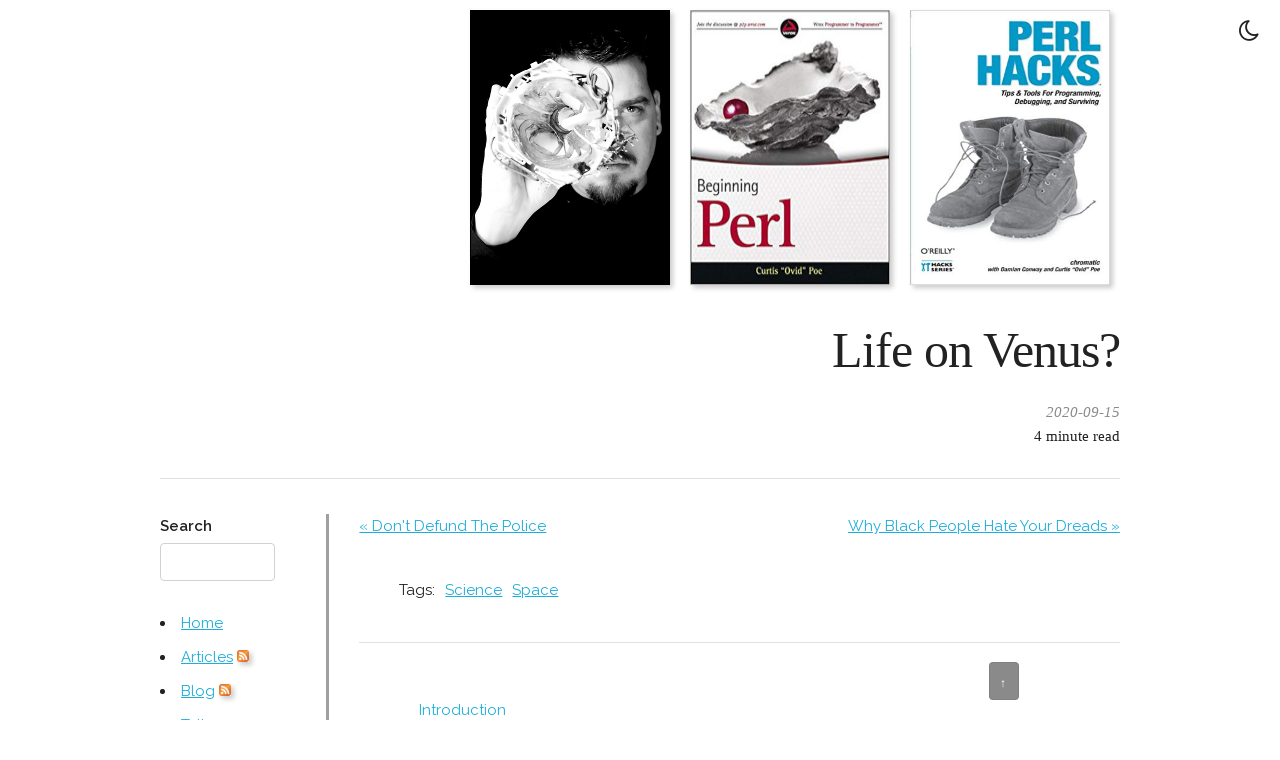

--- FILE ---
content_type: text/html; charset=utf-8
request_url: http://curtispoe.org/blog/life-on-venus.html
body_size: 9218
content:


<!DOCTYPE html>
<html lang="en">
<head>
  <script>
    // Immediate theme application to prevent flash of white
    (function() {
      const theme = localStorage.getItem('theme') || 
        (window.matchMedia('(prefers-color-scheme: dark)').matches ? 'dark' : 'light');
      if (theme === 'dark') {
        document.documentElement.setAttribute('data-theme', 'dark');
      }
    })();
  </script>
  <!-- Google tag (gtag.js) -->
  <script async src="https://www.googletagmanager.com/gtag/js?id=G-BVDP76N9NB"></script>
  <script>
    window.dataLayer = window.dataLayer || [];
    function gtag(){dataLayer.push(arguments);}
    gtag('js', new Date());
  
    gtag('config', 'G-BVDP76N9NB');
  </script>
  
  <!-- Facebook -->

  <meta property="fb:app_id" content="329861788447703">
  
  
  <meta property="og:image" content="https://curtispoe.org/static/images/facebook/venus.jpg">
  <meta property="og:image:type" content="image/jpeg">
  <meta property="og:image:alt" content="The planet Venus">
  
  <meta property="og:type" content="article">
  
  <meta property="og:url" content="https://curtispoe.org/blog/life-on-venus.html">
  
  <meta property="og:title" content="Life on Venus?">
  <meta property="og:description" content="Scientists are excited about the discovery of phosphine on Venus. We don't know of any natural prorcess which could cause this on Venus, but phosphine is regularly produced by life on Earth.">

  <link rel="apple-touch-icon" sizes="180x180" href="/apple-touch-icon.png">
  <link rel="icon" type="image/png" sizes="32x32" href="/favicon-32x32.png">
  <link rel="icon" type="image/png" sizes="16x16" href="/favicon-16x16.png">
  <link rel="manifest" href="/site.webmanifest">
  <link rel="canonical" href="https://curtispoe.org/blog/life-on-venus.html">
  

  <!-- Basic Page Needs -->
  <meta charset="utf-8">
  <title>Life on Venus?</title>
  <meta name="description" content="Life on Venus?">
  <meta name="author" content="Curtis Poe">
  <link rel="alternate" type="application/rss+xml" title="Subscribe to my technical blog" href="https://curtispoe.org/article.rss">
  <link rel="alternate" type="application/rss+xml" title="Subscribe to my personal blog" href="https://curtispoe.org/blog.rss">

  <!-- Mobile Specific Metas -->
  <meta name="viewport" content="width=device-width, initial-scale=1">

  <!-- FONT -->
  <link href="//fonts.googleapis.com/css?family=Raleway:400,300,600" rel="stylesheet" type="text/css">

  <!-- CSS -->
  <link rel="stylesheet" href="/static/css/normalize.css">
  <link rel="stylesheet" href="/static/css/skeleton.css">
  <link rel="stylesheet" href="/static/css/main.css">
  <link rel="stylesheet" href="/static/css/dialog.css">
  <link rel="stylesheet" href="/static/css/image.css">
  <link rel="stylesheet" href="/static/css/collapsible.css">
  <link rel="stylesheet" href="/static/css/dark-mode.css">
  <script src="/static/js/dark-mode.js" defer></script>
    <link rel="stylesheet" type="text/css" href="/static/css/prism.css"/> 
    

  <link rel="stylesheet" href="https://cdnjs.cloudflare.com/ajax/libs/font-awesome/4.7.0/css/font-awesome.min.css">

  
  <!-- Favicon -->
  <link rel="icon" type="image/png" href="images/favicon.png">

</head>
<body>
<button id="theme-toggle" aria-label="Toggle Dark Mode">
    <i class="fa fa-moon-o" aria-hidden="true"></i>
</button>


  <!-- Primary Page Layout -->
  <div class="container">
    <div class="row books">
        <div class="twelve columns header">
            <ul>
              <li><a href="https://www.amazon.com/Perl-Hacks-Programming-Debugging-Surviving/dp/0596526741/" target="_blank"><img src="/static/images/perl-hacks.jpg" alt="The cover of the 'Perl Hacks' book" class="book"></a></li>
              <li><a href="https://www.amazon.com/Beginning-Perl-Curtis-Poe/dp/1118013840/" target="_blank"><img src="/static/images/beginning-perl.jpg" alt="The cover of the 'Beginning Perl' book" class="book"></a></li>
              <li><img class="book" src="/static/images/profile.png" alt="An image of Curtis Poe, holding some electronic equipment in front of his face."></li>
            </ul>
        </div>
    </div>
    <div class="row title blog">
        <!-- Back to top button -->
        <span aria-hidden="true"><a href="#top" class="arrow"><button id="scrollToTopButton">↑</button></a></span>
        <h1><a name="-title-no-title-found-"></a>Life on Venus?</h1>
        <time>2020-09-15</time>
        
        <p><span id="time"></span> minute read</p>
        
        <hr>
        <div class="twelve columns header">
        </div>
    </div>
    <div class="row">
      <div class="two columns">

  <span id="wasm_search"></span>
  <!-- Note the usage of `type=module` here as this is an ES6 module -->
  <script type="module">
    // Use ES module import syntax to import functionality from the module
    // that we have compiled.
    //
    // Note that the `default` import is an initialization function which
    // will "boot" the module and make it ready to use. Currently browsers
    // don't support natively imported WebAssembly as an ES module, but
    // eventually the manual initialization won't be required!
    // import { search, default as init } from './tinysearch_engine.js';
    import { search, default as init } from '/static/js/search/tinysearch_engine.js';
    window.search = search;

    async function run() {
      // First up we need to actually load the wasm file, so we use the
      // default export to inform it where the wasm file is located on the
      // server, and then we wait on the returned promise to wait for the
      // wasm to be loaded.
      //
      // Note that instead of a string here you can also pass in an instance
      // of `WebAssembly.Module` which allows you to compile your own module.
      // Also note that the promise, when resolved, yields the wasm module's
      // exports which is the same as importing the `*_bg` module in other
      // modes
      await init('/static/js/search/tinysearch_engine_bg.wasm');
    }

    run();
  </script>

  <script>
    // And afterwards we can use all the functionality defined in wasm.
    function doSearch() {
      let value = document.getElementById("demo").value;
      console.log(`Search query: ${value}`);

      const results = search(value, 5);

      console.log(`Results: ${results}`);

      let ul = document.getElementById("results");
      ul.innerHTML = "";

      for (i = 0; i < results.length; i++) {
        var li = document.createElement("li");

        let [title, url] = results[i];
        let elemlink = document.createElement('a');
        elemlink.innerHTML = title;
        elemlink.setAttribute('href', url);
        li.appendChild(elemlink);

        ul.appendChild(li);
      }
    }
	// https://stackoverflow.com/questions/47879864/how-can-i-check-if-a-browser-supports-webassembly#:~:text=There%20are%20a%20few%20ways,js).
	const wasm_supported = (() => {
		try {
			if (typeof WebAssembly === "object"
				&& typeof WebAssembly.instantiate === "function") {
				const module = new WebAssembly.Module(Uint8Array.of(0x0, 0x61, 0x73, 0x6d, 0x01, 0x00, 0x00, 0x00));
				if (module instanceof WebAssembly.Module)
					return new WebAssembly.Instance(module) instanceof WebAssembly.Instance;
			}
		} catch (e) {
		}
		return false;
	})();
    if (!wasm_supported) {
      // don't even show them the search box if they don't have web assembly
      // document.getElementById("wasm_search").innerHTML = "Your browser does not support WebAssembly. Please use a modern browser.";
    }
    else {
      document.getElementById("wasm_search").innerHTML = '<div id="search"><strong>Search</strong><input type="text" id="demo" onkeyup="doSearch()"><ul id="results"></ul><div>';
    }
  </script>

<ul>
  <li><a href="/index.html">Home</a></li>
  <li><a href="/articles.html">Articles</a> <a href="/article.rss"><img border="0" alt="Subscribe to Articles by Ovid" src="/static/images/rss.png" width="12" height="12"/></a></li>
  <li><a href="/blog.html">Blog</a> <a href="/blog.rss"><img border="0" alt="Subscribe to Blogs by Ovid" src="/static/images/rss.png" width="12" height="12"/></a></li>
  <li><a href="/videos.html">Talks</a></li>
  <li><a href="/hireme.html">Hire Me</a></li>
  <li><a href="/wildagile.html">WildAgile</a></li>
  <!-- <li><a href="/tau-station.html">Tau Station</a></li> -->
  <li><a href="/starmap.html">Starmap</a></li>
  <li><a href="/escape.html"><strong>Escape!</strong></a></li>
</ul>
<strong>Visit me on ...</strong>
<ul>
  <li><a href="https://www.linkedin.com/in/curtispoe/">LinkedIn</a></li>
  <li><a href="https://github.com/Ovid/">GitHub</a></li>
  <li><a href="https://fosstodon.org/@ovid" rel="me">Mastodon</a></li>
  <li><a href="https://bsky.app/profile/ovid.bsky.social">Bluesky</a></li>
</ul>

      </div>
      <div class="ten columns verticalLine article">

        <div class="prevNext">
        
        <a href="/blog/dont-defund-the-police.html" class="prevPost">&laquo; Don't Defund The Police</a>
        
        <a href="/blog/why-black-people-hate-your-dreads.html" class="nextPost">Why Black People Hate Your Dreads &raquo;</a>
    </div>

    

<ul class="inline" role="navigation" aria-label="Tag list for this blog">
    <li>Tags:</li>

    <li><a href="/tags/science.html">Science</a> </li>

    <li><a href="/tags/space.html">Space</a> </li>

</ul>


        <hr>
    <!-- nada -->



<article id="article">
<p><nav role="navigation" class="table-of-contents">
    <ul>
    <li class="indent-1"><a href="#introduction">Introduction</a></li>
    <li class="indent-1"><a href="#astrobiology">Astrobiology</a></li>
    <li class="indent-1"><a href="#phosphine-on-venus">Phosphine on Venus</a></li>
    <li class="indent-1"><a href="#implications">Implications</a></li>
    </ul>
</nav>
<hr></p>

<h1><a name="introduction"></a>Introduction</h1>

<p>By now, if you’re a science geek like me, you’ve probably heard the news that
<a href="https://www.nature.com/articles/s41550-020-1174-4" target="_blank">Venus shows possible signs of
life</a> <span class="fa fa-external-link fa_custom"></span>. Yes, hellish Venus,
of all places, might harbor life. This is due to the detection of significant
amounts of PH<sub>3</sub> (phosphine) in the atmosphere. While the original
paper downplayed the possibility that possibility that this phosphine was
generated by life, nonetheless, it’s worth understanding the excitement and
what it could mean.</p>

<p><figure class="image">
    <div class="image-container">
        <img src="/static/images/planet-venus.jpg" width="600" alt="The planet Venus.">
    <figcaption>The planet Venus. </figcaption>
    </div>
</figure></p>

<h1><a name="astrobiology"></a>Astrobiology</h1>

<p>For many, Venus doesn’t seem like a likely candidate for life to exist. The
surface temperature is 450&deg; Celsius (842&deg;Fahrenheit—hotter than
Mercury!). The atmospheric pressure at the surface is 90 to 95 times greater
than on Earth. What’s more, on the surface the atmosphere is overwhelmingly
carbon dioxide and nitrogen. But you wouldn’t suffocate. You’d burn and be
crushed to death first.</p>

<p>Despite that, the upper atmosphere of Venus is the most Earthlike in the solar
system, with even <a href="https://sacd.larc.nasa.gov/smab/havoc/" target="_blank">NASA discussing ideas for exploration or
colonization</a> <span class="fa fa-external-link fa_custom"></span>.</p>

<div class="video-responsive">
    <iframe width="560" height="315" src="https://www.youtube.com/embed/0az7DEwG68A" frameborder="0" allow="accelerometer; autoplay; encrypted-media; gyroscope; picture-in-picture" allowfullscreen></iframe>
</div>

<p>So what was so interesting about the recent research paper?</p>

<p>In biology, there’s a subfield called astrobiology. I like to think of
astrobiologists as science fiction writers with advanced degrees in biology.
They consider the possibility of life elsewhere in the universe, what it might
be like, and how we can detect it.  One of the things they frequently discuss
is <a href="https://en.wikipedia.org/wiki/Biosignature" target="_blank">biosignatures</a> <span class="fa fa-external-link fa_custom"></span>. These are
chemical signatures which, if they exist, suggest some form of unusual
chemical process that <em>might</em> indicate life. For example, large amounts of
free O<sub>2</sub> (oxygen) in the atmosphere would be a huge biosignature, as
oxygen reacts with just about everything and is quickly removed from the
atmosphere. While there are physical processes which can cause oxygen to
remain free in the atmosphere, we have so much free oxygen in our atmosphere
because life produces it. The detection of large amounts of it in an alient
atmosphere would certainly be a great indicator that further investigation is
warranted.</p>

<p>Methane is another biosignature gas because its existence is usually
associated with life. <a href="https://www.nasa.gov/feature/jpl/curiosity-detects-unusually-high-methane-levels" target="_blank">We’ve been discovering lots of methane on
Mars</a> <span class="fa fa-external-link fa_custom"></span>
and we don’t know why. Given that <a href="https://phys.org/news/2016-10-year-old-viking-life-mars.html" target="_blank">the 1976 Viking landers possibly
detected metabolism on
Mars</a> <span class="fa fa-external-link fa_custom"></span>, the
strange discovery of methane on Mars merits closer investigation. We don’t
know what’s going on with Mars and life, despite it being very unlikely, could
easily explain what we’re observing.</p>

<p><figure class="image">
    <div class="image-container">
        <img src="/static/images/planet-mars.jpg" width="600" alt="The planet Mars.">
    <figcaption>The planet Mars. </figcaption>
    </div>
</figure></p>

<p>However, it cannot be stressed enough:</p>

<p><strong>If the question is “aliens?”, the answer is almost certainly “no.”</strong></p>

<p>Seriously, stop thinking it’s extraterrestrial life. Every time we’ve gotten
our hopes up, they’ve been dashed. And that’s a good thing: it means science
is working; we’re not searching for fun, we’re searching for truth.</p>

<h1><a name="phosphine-on-venus"></a>Phosphine on Venus</h1>

<p><a href="https://www.nature.com/articles/s41550-020-1174-4" target="_blank">Now, about that paper</a> <span class="fa fa-external-link fa_custom"></span>.</p>

<p>The paper is fairly easy to follow, even if it’s aimed at a technical
audience.</p>

<p>The authors of the paper were aware that <a href="https://news.mit.edu/2019/phosphine-aliens-stink-1218" target="_blank">phosphine is known as a powerful
biosignature</a> <span class="fa fa-external-link fa_custom"></span>. While
phosphine can be produced in energetic reducing atmospheres such as Jupiter
and Saturn (and has been detected there), rocky planets such as Earth and
Venus shouldn’t have significant phosphine in their atmosphere, though Earth
does due to phosphine production by extremophiles. However, we can potentially
detect phosphine on exoplanets, so the researchers decided to use Venus to
create a benchmark for further studies, but they found ”unexpectedly, our
initial observations suggested a detectable amount of Venusian PH3 was
present.”</p>

<p>This was a surprise. So the paper focuses on two areas. First, they considered
all the possible ways that whatever they detected was not phosphine. After
eliminating all sources of confusion they could think of, they concluded that,
yup, it was probably phosphine.</p>

<p>The next part of their paper asks the big question: what could cause this?</p>

<p>They considered many, many different ways in which PH<sub>3</sub> could be
created, but there simply isn’t enough free energy on Venus for that to
happen in any significant quantities. For what little PH<sub>3</sub> could
exist, they considered the lifetime of the molecule and outgassing, again
finding an unsustainable amount of PH<sub>3</sub>. So where does it come
from?</p>

<p>Here’s an important section of their research.</p>

<blockquote>
  <p>Even if confirmed, we emphasize that the detection of PH<sub>3</sub> is not
  robust evidence for life, only for anomalous and unexplained chemistry.
  There are substantial conceptual problems for the idea of life in Venus’s
  clouds—the environment is extremely dehydrating as well as hyperacidic.
  However, we have ruled out many chemical routes to PH<sub>3</sub>, with the
  most likely ones falling short by four to eight orders of magnitude To
  further discriminate between unknown photochemical and/or geological
  processes as the source of Venusian PH<sub>3</sub>, or to determine whether
  there is life in the clouds of Venus, substantial modelling and
  experimentation will be important. Ultimately, a solution could come from
  revisiting Venus for in situ measurements or aerosol return.</p>
</blockquote>

<p>In other words:</p>

<ul>
<li>The PH<sub>3</sub> (phosphine) is not strong evidence of life</li>
<li>There could be previously unknown chemical processes producing it</li>
<li>It would be difficult for life as we know it to survive in Venus’ upper atmosphere</li>
<li>We know of no natural (non-living) processes which can produce this phosphine on Venus</li>
</ul>

<p>There’s actually been plenty of prior discussion about the possibility of life
in Venus’ clouds, with Carl Sagan writing about this in the 1960s. <a href="https://www.liebertpub.com/doi/10.1089/ast.2017.1783" target="_blank">Serious
research articles on the topic appear
regularly</a> <span class="fa fa-external-link fa_custom"></span> and pop-sci
articles love to describe <a href="https://astronomy.com/news/2019/08/mysterious-dark-patches-in-venus-clouds-are-affecting-the-weather-there" target="_blank">scientists pointing out that dark patches in
Venusian clouds could be
micro-organisms</a> <span class="fa fa-external-link fa_custom"></span>.</p>

<h1><a name="implications"></a>Implications</h1>

<p>While it’s very unlikely, what does it mean if life is found on Venus? That
would depend on its origin. If we found that Venusian life had the same DNA or
RNA as Earth life, that would strongly suggest a common origin. The
<a href="https://en.wikipedia.org/wiki/Panspermia" target="_blank">panspermia</a> <span class="fa fa-external-link fa_custom"></span> hypothesis, long
laughed at in science, is looking more and more credible all the time,
particularly since we find Martian meteorites on Earth. Wouldn’t it be
fascinating if life originated on Mars and made its way to both Earth and
Venus?</p>

<p>While I love that thought, there’s the more exciting possibility that
potential Venusian life shares little, if any, biological similarity to Earth
life. If so, that would suggest a separate origin. The implications of that
would be staggering.</p>

<p>Currently, we only know of one place in the entire universe where life was
created: Earth. If we had two independent creation events in the same solar
sytem, this would imply that it’s common enough that the universe should be
<em>teeming</em> with life. Absolutely teeming. As our technology improves, it would
be easier to detect those biosignatures on the thousands of alien planets
we’ve discovered. It would be amazing.</p>

<p><figure class="image">
    <div class="image-container">
        <img src="/static/images/pioneer-plaque.png" width="600" alt="The Pioneer Plaque">
    <figcaption>The Pioneer Plaque <a href="https://en.wikipedia.org/wiki/Pioneer_plaque" target="_blank">Source</a> <span class="fa fa-external-link fa_custom"></span></figcaption>
    </div>
</figure></p>

<p>As for intelligent life elsewhere, that’s a different story, but if the
universe is teeming with life, that tremendously raises the chance for
intelligent life elsewhere.</p>

<p>I can imagine few scientifics endeavors more important than sending new
missions to Venus and Mars to investigate one of the most fundamental
questions humanity faces: are we alone?</p>

<p><strong>Update</strong>: new research indicates that the alleged phosphine detected in
Venus’s atmospher is probably sulfur
dioxide. <a href="https://arxiv.org/abs/2101.09837" target="_blank">Here’s the paper</a> <span class="fa fa-external-link fa_custom"></span> and <a href="https://www.washington.edu/news/2021/01/27/phosphine-venus-so2/" target="_blank">here’s a
news article about
it</a> <span class="fa fa-external-link fa_custom"></span>.</p>

</article>



          <p><strong>Please leave a comment below!</strong></p>



<script type="text/javascript">
    // estimated reading time
    // via https://dev.to/michaelburrows/calculate-the-estimated-reading-time-of-an-article-using-javascript-2k9l

    function readingTime() {
        const text  = document.getElementById("article").innerText;

        // The average eighth grader in the US reads about 250 words a minute, but your average
        // university student reads at almost twice that speed. However, my technical articles
        // are more in-depth and can take some time to think about, so be fair to the reader
        // and assume they'll take a bit longer for that.
        const wpm   = "blog" === "articles" ? 250 : 350;
        const words = text.trim().split(/\s+/).length;
        const time  = Math.ceil(words / wpm);
        document.getElementById("time").innerText = time;
    }
    readingTime();
</script>

<!-- map images pop up when you click them -->
<div id="overlay" class="overlay">
    <img id="overlayImage" src="" alt="Full-size image">
</div>
<script>
    function showOverlay(img) {
        const overlay = document.getElementById('overlay');
        const overlayImage = document.getElementById('overlayImage');
        overlayImage.src = img.src;
        overlayImage.alt = img.alt;
        overlay.style.display = 'block';
    }

    function hideOverlay() {
        const overlay = document.getElementById('overlay');
        overlay.style.display = 'none';
    }

    document.addEventListener('DOMContentLoaded', function() {
        const images = document.querySelectorAll('.image-container img');
        images.forEach(img => {
            img.addEventListener('click', function() {
                showOverlay(this);
            });
        });

        const overlay = document.getElementById('overlay');
        overlay.addEventListener('click', hideOverlay);
    });
</script>

<hr>
    <div class="prevNext">
        
        <a href="/blog/dont-defund-the-police.html" class="prevPost">&laquo; Don't Defund The Police</a>
        
        <a href="/blog/why-black-people-hate-your-dreads.html" class="nextPost">Why Black People Hate Your Dreads &raquo;</a>
    </div>

<hr>

          <p>If you'd like top-notch consulting or training, <a
          href="mailto:curtis.poe@gmail.com">email me</a> and let's discuss
          how I can help you. Read my <a href="/hireme.html">hire me</a> page
          to learn more about my background.</p>
        </div>
    </div>
    <div class="row">
      <div class="twelve columns">

<strong>Tags</strong>
<ul class="cloud tags-scrollable" role="navigation" aria-label="Tag cloud for Ovid's site">

    <li><a href="/tags/programming.html" data-weight="9">Software</a></li>

    <li><a href="/tags/business.html" data-weight="7">Business</a></li>

    <li><a href="/tags/ai.html" data-weight="5">AI</a></li>

    <li><a href="/tags/oop.html" data-weight="5">OOP</a></li>

    <li><a href="/tags/perl.html" data-weight="5">Perl</a></li>

    <li><a href="/tags/corinna.html" data-weight="4">Corinna</a></li>

    <li><a href="/tags/writing.html" data-weight="4">Writing</a></li>

    <li><a href="/tags/personal.html" data-weight="3">Personal</a></li>

    <li><a href="/tags/politics.html" data-weight="3">Politics</a></li>

    <li><a href="/tags/space.html" data-weight="3">Space</a></li>

    <li><a href="/tags/databases.html" data-weight="2">Databases</a></li>

    <li><a href="/tags/family.html" data-weight="2">Family</a></li>

    <li><a href="/tags/math.html" data-weight="2">Math</a></li>

    <li><a href="/tags/science.html" data-weight="2">Science</a></li>

    <li><a href="/tags/expat.html" data-weight="1">Moving Abroad</a></li>

</ul>

      </div>
    </div>
    <div class="row">
      <div class="twelve columns">
        <hr>
        <p>Copyright &copy; 2018-2025 by Curtis “Ovid” Poe.</p>
      </div>
    </div>
    <div id="disqus_thread"></div>
    <div class="row">
      <div class="twelve columns">
      
        <script>
        var disqus_config = function () {
            this.page.url        = "https://curtispoe.org/blog/life-on-venus.html";
            this.page.identifier = "blog/life-on-venus";
            this.page.title      = "Life on Venus?";
        };
        (function() { // DON'T EDIT BELOW THIS LINE
        var d = document, s = d.createElement('script');
        s.src = 'https://https-ovid-github-io.disqus.com/embed.js';
        s.setAttribute('data-timestamp', +new Date());
        (d.head || d.body).appendChild(s);
        })();
        </script>
        <noscript>Please enable JavaScript to view the <a href="https://disqus.com/?ref_noscript">comments powered by Disqus.</a></noscript>
      
        </div>
    </div>
    </div>
    
    <script src="/static/js/prism.js"></script>
    
    <script src="/static/js/collapsible.js"></script>
	
</body>
</html>




--- FILE ---
content_type: text/css; charset=utf-8
request_url: http://curtispoe.org/static/css/main.css
body_size: 2692
content:
.new {
    color: red;
    font-weight: bold;
}


div.title {
    text-align: right;
}

div.title h1 {
    border-bottom: hidden;
}

h1 {
    border-bottom: 1px solid #A0A0A0;
}

div.verticalLine {
    border-left:   solid #A0A0A0;
    padding-left:  3rem;
}

img {
    max-width: 100%;
    height: auto;
    opacity: 1;
    margin-right: 25;
    -webkit-box-shadow: 3px 3px 5px 0px #ccc;  /* Safari 3-4, iOS 4.0.2 - 4.2, Android 2.3+ */
    -moz-box-shadow:    3px 3px 5px 0px #ccc;  /* Firefox 3.5 - 3.6 */
    box-shadow:         3px 3px 5px 0px #ccc;  /* Opera 10.5, IE 9, Firefox 4+, Chrome 6+, iOS 5 */
}

img.alignCenter {
    display:      block;
    margin-left:  auto;
    margin-right: auto;
}

img.topRight {
    position: absolute;
    top:      0px;
    right:    0px;
}

/* hide top book images on mobile */
@media (max-width:629px) {
  div.books {
    display: none;
  }
}

img.book {
  width: 200px;
  height: 275px;
}

img.scaled {
    width: 100%;
}

#article p {
   text-indent: 1.2em;
   margin-bottom: 0.5em;
}

#article p:not(ol + p, ul + p) {
  margin-top: 1em;
}

#article ol, #article ul {
   padding-left: 20px;
   margin-top: 0.1em;
   margin-bottom: 0.5em;
}

#article ol, #article ul {
  padding-left: 20px;
  margin-top: 0.2em;
  margin-bottom: 0.5em;
}

#article ol li, #article ul li {
  margin: 0;
  padding: 2px;
  list-style-position: inside;
}

.header ul li {
    margin:5px;
    padding:5px;
    width: 200px;
    height:300px;
    float: right; 
    list-style:none;
}

dl {
    border: 1px dotted #ccc;
    padding: 0.5em;
}
dl:after {
  content: "";
  display: table;
  clear:   both;
}

dt::after {
    content: ":";
}
dt {
    float: left;
    width: 25%;
    text-align: right;
    padding: .15em;
    clear: left;
    font-weight: bold;
}
dd {
    float: left;
    width: 65%;
    padding: .25em 0;
}

div.footnotes {
    font-size: 12px;
    font-style: italic; 
}

/* Start quote style */
blockquote {
    font-style: italic; 
    margin-top: 10px;
    margin-bottom: 15px;
    margin-left: 20px;
    margin-right: 20px;
    padding-left: 15px;
    padding-right: 15px;
    padding-bottom 15px;
    padding-top 15px;
    -webkit-box-shadow: 3px 3px 5px 0px #ccc;  /* Safari 3-4, iOS 4.0.2 - 4.2, Android 2.3+ */
    -moz-box-shadow:    3px 3px 5px 0px #ccc;  /* Firefox 3.5 - 3.6 */
    box-shadow:         3px 3px 5px 0px #ccc;  /* Opera 10.5, IE 9, Firefox 4+, Chrome 6+, iOS 5 */
} 

blockquote div.attribution {
    text-align: right;
    font-weight: bold;
    font-style: italic; 
    margin-top: 10px;
    margin-bottom: 15px;
    margin-left: 20px;
    margin-right: 20px;
    padding-left: 15px;
}

/* End quote style */

figcaption {
    text-align: center;
    font-style: italic; 
}

div.footnotes p {
    margin: 5px;
}

figure.captioned {
    float: right;
    width: 30%;
    text-align: center;
    font-style: italic;
    font-size: smaller;
    text-indent: 0;
    margin: 0.5em;
    padding: 0.5em;
}

figure.captioned-left {
    float: left;
    width: 30%;
    text-align: center;
    font-style: italic;
    font-size: smaller;
    text-indent: 0;
    margin: 0.5em;
    padding: 0.5em;
}

pre.poem {
  font-family: 'Raleway', sans-serif;
  font-weight: 400;
  font-style: italic;
}

/* Start TOC style */

.table-of-contents {
    padding: 1em 2em;
    margin: 0 0 0.5em 0.5em;
}
.table-of-contents ul {
    padding: 0;
}
.table-of-contents li {
    margin: 0 0 0.25em 0;
    list-style: none
}
.table-of-contents a {
    text-decoration: none;
}
.table-of-contents a:hover,
.table-of-contents a:active {
    text-decoration: none;
}

/* Keep the icon somewhat darker to improve contrast */
.fa_custom {
    text-indent: 0; /* The article.p text indent must be removed */
    color: #8a8a8a;
    font-size: 12px;
    margin-left: 1px; /* Adjust this value to control spacing */
    vertical-align: middle; /* Align the icon with the text */
}

/* indentation to {{TOC}} */
.indent-1 { text-indent: 0%; }
.indent-2 { text-indent: 4%; }
.indent-3 { text-indent: 8%; }
.indent-4 { text-indent: 12%; }
.indent-5 { text-indent: 16%; }
.indent-6 { text-indent: 20%; }

/* End TOC style */

/* Start pagination style */

.pagination {
    display:       inline-block;
    border:        thin silver solid;
    border-radius: 5px;
    padding:       2px 2px;
}

.pagination a {
    color:           black;
    float:           left;
    padding:         8px 16px;
    text-decoration: none;
}

.pagination a.active {
    background-color: silver;
    color:            white;
    border-radius:    5px;
}

.pagination .inactive {
    color:           black;
    float:           left;
    padding:         8px 16px;
    text-decoration: none;
    color:           silver;
}

.pagination a:hover:not(.active) {
    background-color: #444;
    border-radius:    5px;
}

.scrolled {
  overflow-x: auto;
  white-space: pre;
  word-wrap: normal;
  max-width: 100%;
  padding: 1rem;
  margin: 1rem 0;
}

/* Ensure code blocks don't overflow their containers */
pre.scrolled code {
  display: block;
}

/* Styles for our "scroll to top" button */

#scrollToTopButton {
  position: fixed;
  bottom: 10px;
  float: right;
  right: 18.5%;
  left: 77.25%;
  max-width: 30px;
  width: 100%;
  font-size: 12px;
  border-color: rgba(85, 85, 85, 0.2);
  background-color: #8a8a8a;
  padding: .5px;
  border-radius: 4px;
    color: white;
}

/*On Hover Color Change*/
#scrollToTopButton:hover {
  background-color: #444;
}

a {
    color: #067a9e;
}

a.arrow {
   text-decoration: none;
}

time {
  color: #8a8a8a;
  font-style: italic;
}

.video-responsive{
    overflow:hidden;
    padding-bottom:56.25%;
    position:relative;
    height:0;
}
.video-responsive iframe{
    left:0;
    top:0;
    height:100%;
    width:100%;
    position:absolute;
}

/* prev/next buttons */

div.prevNext {
    align-items: center;
    display: flex;
    justify-content: space-between;
}


/* padding below youtube videos */
.video-responsive {
    margin-bottom: 20px;
}

ul {
  list-style: disc inside
}

/* https://css-tricks.com/almanac/properties/b/box-shadow/ */
.shadow {
  -webkit-box-shadow: 3px 3px 5px 1px #ccc;  /* Safari 3-4, iOS 4.0.2 - 4.2, Android 2.3+ */
  -moz-box-shadow:    3px 3px 5px 1px #ccc;  /* Firefox 3.5 - 3.6 */
  box-shadow:         3px 3px 5px 1px #ccc;  /* Opera 10.5, IE 9, Firefox 4+, Chrome 6+, iOS 5 */
  margin-bottom:  20px; 
}

/*
 * https://dev.to/alvaromontoro/create-a-tag-cloud-with-html-and-css-1e90
 */
ul.cloud {
  list-style: none;
  padding-left: 0;
  display: flex;
  flex-wrap: wrap;
  align-items: center;
  justify-content: center;
  line-height: 2.5rem;
}

ul.cloud a[data-weight="1"] { --size: 1; }
ul.cloud a[data-weight="2"] { --size: 2; }
ul.cloud a[data-weight="3"] { --size: 3; }
ul.cloud a[data-weight="4"] { --size: 4; }
ul.cloud a[data-weight="5"] { --size: 5; }
ul.cloud a[data-weight="6"] { --size: 6; }
ul.cloud a[data-weight="7"] { --size: 7; }
ul.cloud a[data-weight="8"] { --size: 8; }
ul.cloud a[data-weight="9"] { --size: 9; }
ul.cloud li:nth-child(2n+1) a { --color: #181; }
ul.cloud li:nth-child(3n+1) a { --color: #33a; }

ul.cloud a {
  --size: 4;
  font-size: calc(var(--size) * 0.25rem + 0.5rem);
  color: var(--color);
  display: block;
  padding: 0.125rem 0.25rem;
  text-decoration: none;
  position: relative;
}

ul.inline {
  list-style-type: none;
  margin: 30px;
  display: flex;
  flex-direction: row;
  padding: 5px; /* this */
}

ul.inline > li {
  text-align: center;
  margin: 5px;  /* and that, will result in a 10px gap */
}

/* for mobile */
@media (max-width: 750px) {
  .three.columns,
  .two.columns {
    width: 100%;
    margin-left: 0;
  }
  
  .nine.columns,
  .ten.columns {
    width: 100%;
    margin-left: 0;
  }
  
  .verticalLine {
    border-left: none;
    padding-left: 0;
  }
}

/* More fixes from Claude */
/* Left column base styling */
.three.columns {
  position: relative;  /* Changed from sticky to maintain original behavior */
  overflow-x: hidden;
}

/* Search box containment */
#search {
  width: 100%;
  margin-bottom: 1.5rem;
}

#search input {
  width: 90%;  /* Slightly less than 100% to prevent overlap */
  box-sizing: border-box;
  margin: 0.5rem 0;
}

/* Navigation links */
.three.columns ul {
  margin-bottom: 1rem;
  padding-left: 0;
}

.three.columns li {
  list-style: none;
  margin-bottom: 0.5rem;
  line-height: 1.4;
  white-space: normal;  /* Allows proper wrapping */
}

/* Tag cloud refinements - maintaining your existing weight-based styling */
ul.cloud {
  padding: 0;
  margin: 0.5rem 0;
}

ul.cloud li {
  display: inline-block;
  margin-right: 0.5rem;
  margin-bottom: 0.5rem;
  line-height: 1.2;
}

ul.cloud li a {
  white-space: nowrap;  /* Keeps tags on one line */
  display: inline-block;
  padding: 0.1rem 0.3rem;
}

/* Maintain vertical line separation */
.verticalLine {
  border-left: 1px solid #E1E1E1;
  padding-left: 1.5rem;
}

@media (max-width: 750px) {
  .verticalLine {
    border-left: none;
    padding-left: 0;
  }
  
  .three.columns,
  .nine.columns {
    width: 100%;
    margin-left: 0;
  }
}


--- FILE ---
content_type: text/css; charset=utf-8
request_url: http://curtispoe.org/static/css/dialog.css
body_size: 465
content:
/* https://github.com/ireade/accessible-modal-dialog */

.dialog-overlay {
    z-index: 2;
    position: fixed;
    top: 0;
    left: 0;
    width: 100%;
    height: 100%;
    background-color: rgba(0,0,0,0.7);
}

.dialog {
    z-index: 3;
    background-color: var(--bg-color);
    color: var(--text-color);
    padding: 20px;
    text-align: left;
    width: 90%;
    max-width: 400px;
    position: fixed;
    top: 50%;
    left: 50%;
    transform: translate(-50%,-50%);
}

.dialog-overlay[aria-hidden="true"],
.dialog[aria-hidden="true"] {
    display: none;
}

.dialog-overlay:not([aria-hidden="true"]),
.dialog:not([aria-hidden="true"]) {
    display: block;
}

.sr-only {
    opacity: 0;
    position: absolute;
    clip: rect(1px 1px 1px 1px);
    clip: rect(1px, 1px, 1px, 1px);
}

/* Hide JS-only elements when JavaScript is disabled (Feature 002) */
/* When JS is enabled, this will be overridden by a <style> tag in the footer */
.js-only {
    display: none;
}


--- FILE ---
content_type: text/css; charset=utf-8
request_url: http://curtispoe.org/static/css/image.css
body_size: 264
content:
.image-container {
    position: relative;
    display: inline-block;
    margin: 10px;
}
.image-container img {
    cursor: pointer;
    height: auto;
}
.overlay {
    display: none;
    position: fixed;
    top: 0;
    left: 0;
    width: 100%;
    height: 100%;
    background-color: rgba(0, 0, 0, 0.7);
    z-index: 1000;
    cursor: pointer;
}
.overlay img {
    position: absolute;
    top: 50%;
    left: 50%;
    transform: translate(-50%, -50%);
    max-width: 90%;
    max-height: 90%;
}


--- FILE ---
content_type: text/css; charset=utf-8
request_url: http://curtispoe.org/static/css/collapsible.css
body_size: 1855
content:
/**
 * Collapsible Sections CSS
 * 
 * Purpose: Styling for collapsible sections in articles
 * 
 * Structure:
 * - .collapsible-section: Container for entire collapsible component
 * - .collapsible-trigger: Clickable header (short description)
 * - .collapsible-icon: Font Awesome chevron icon
 * - .collapsible-short: Short description text
 * - .collapsible-content: Expandable content area (hidden by default)
 * - .expanded: Class added when section is expanded
 * 
 * Accessibility:
 * - WCAG 2.1 Level AA contrast requirements
 * - Keyboard focus indicators
 */

/* ========================================
   Base Section Container Styles
   ======================================== */

.collapsible-section {
    width: 100%;                    /* Full width of content area */
    margin: 1.5em 0;                /* Vertical spacing */
    border: 1px solid #ddd;         /* Subtle border */
    border-radius: 4px;             /* Rounded corners */
    background: #fff;               /* White background */
    overflow: hidden;               /* Contain floats */
}

/* ========================================
   Trigger (Clickable Header) Styles
   ======================================== */

.collapsible-trigger {
    display: flex;                  /* Icon + text layout */
    align-items: center;            /* Vertical centering */
    padding: 0.5em;                 /* Clickable area */
    cursor: pointer;                /* Indicates interactivity */
    background: #f9f9f9;            /* Subtle background */
    border-radius: 4px 4px 0 0;     /* Rounded top corners */
    transition: background-color 0.2s ease; /* Smooth hover */
    user-select: none;              /* Prevent text selection on clicks */
}

/* ========================================
   Icon Styles
   ======================================== */

.collapsible-icon {
    margin-right: 0.75em;           /* Space between icon and text */
    color: #666;                    /* Subtle color */
    font-size: 1em;                 /* Match text size */
    transition: transform 0.2s ease; /* Smooth icon change */
}

/* Icon rotation when expanded */
.collapsible-trigger[aria-expanded="true"] .collapsible-icon {
    transform: rotate(90deg);       /* Rotate chevron right → down */
}

/* ========================================
   Short Description Text Styles
   ======================================== */

.collapsible-short {
    flex: 1;                        /* Take remaining space */
    font-weight: 500;               /* Slightly bold */
    color: #333;                    /* Readable contrast */
}

/* ========================================
   Content Area Styles
   ======================================== */

.collapsible-content {
    padding: 0 0.5em 0.5em 0.5em;   /* Match trigger padding */
    display: block;                 /* VISIBLE by default (no-JS fallback) */
    border-top: 1px solid #e0e0e0;  /* Separator from trigger */
    margin-left: 2em;               /* Indentation for no-JS users */
    border-left: 3px solid #ccc;    /* Visual indicator for no-JS */
}

/* When JavaScript is enabled, hide content by default */
.js-enabled .collapsible-content {
    display: none;                  /* HIDDEN when JS available */
    margin-left: 0;                 /* Remove indentation */
    border-left: none;              /* Remove visual indicator */
}

/* ========================================
   Expanded State
   ======================================== */

.js-enabled .collapsible-content.expanded {
    display: block;                 /* VISIBLE when JS adds class */
}

/* ========================================
   Hover and Focus States (Accessibility)
   ======================================== */

.collapsible-trigger:hover {
    background: #f0f0f0;            /* Hover feedback */
}

.collapsible-trigger:focus {
    outline: 2px solid #0066cc;     /* Keyboard focus indicator */
    outline-offset: 2px;            /* Space around outline */
    background: #f0f0f0;            /* Match hover state */
}

/* Modern focus-visible support (progressive enhancement) */
.collapsible-trigger:focus:not(:focus-visible) {
    outline: none;                  /* Hide for mouse users */
}

.collapsible-trigger:focus-visible {
    outline: 2px solid #0066cc;     /* Show for keyboard users */
}

/* ========================================
   NoScript/Progressive Enhancement Note
   ======================================== */

/* No-JS users see content expanded and indented by default
 * JavaScript adds 'js-enabled' class to hide content initially
 * See .collapsible-content styles above for implementation */

/* ========================================
   Responsive Design
   ======================================== */

@media (max-width: 550px) {
    .collapsible-trigger {
        padding: 0.4em;             /* Reduce padding on small screens */
    }
    
    .collapsible-content {
        padding: 0 0.4em 0.4em 0.4em; /* Match trigger */
        margin-left: 1em;           /* Less indentation on mobile (no-JS) */
    }
    
    .js-enabled .collapsible-content {
        margin-left: 0;             /* Remove indentation when JS enabled */
    }
    
    .collapsible-icon {
        margin-right: 0.5em;        /* Tighter spacing */
    }
}

/* ========================================
   Accessibility: High Contrast Mode
   ======================================== */

@media (prefers-contrast: high) {
    .collapsible-trigger {
        border: 2px solid currentColor; /* Stronger borders */
    }
    
    .collapsible-trigger:focus {
        outline: 3px solid currentColor; /* Thicker outline */
    }
}

/* ========================================
   Accessibility: Reduced Motion
   ======================================== */

@media (prefers-reduced-motion: reduce) {
    .collapsible-trigger,
    .collapsible-icon {
        transition: none;            /* Disable transitions */
    }
}

/* ========================================
   Print Styles
   ======================================== */

@media print {
    .collapsible-section {
        border: none;                /* Remove borders for print */
    }
    
    .collapsible-content {
        display: block !important;   /* Always show content when printing */
    }
    
    .collapsible-trigger {
        cursor: default;             /* No hover on print */
        background: transparent;     /* Remove background */
    }
    
    .collapsible-icon {
        display: none;               /* Hide interactive icon */
    }
}


--- FILE ---
content_type: text/css; charset=utf-8
request_url: http://curtispoe.org/static/css/dark-mode.css
body_size: 855
content:
:root {
    --bg-color: #fff;
    --text-color: #222;
    --link-color: #1EAEDB;
    --link-hover-color: #0FA0CE;
    --border-color: #A0A0A0;
    --code-bg: #f4f4f4;
    --quote-bg: #F0F0F0;
    --button-color: #555;
    --button-border: #bbb;
    --shadow-color: #ccc;
}

[data-theme="dark"] {
    --bg-color: #121212;
    --text-color: #e0e0e0;
    --link-color: #4db6ac;
    --link-hover-color: #80cbc4;
    --border-color: #444;
    --code-bg: #1e1e1e;
    --quote-bg: #1e1e1e;
    --button-color: #e0e0e0;
    --button-border: #444;
    --shadow-color: #000;
}

body {
    background-color: var(--bg-color);
    color: var(--text-color);
    transition: background-color 0.3s, color 0.3s;
}

a {
    color: var(--link-color);
}
a:hover {
    color: var(--link-hover-color);
}

h1, h2, h3, h4, h5, h6 {
    color: var(--text-color);
}

h1 {
    border-bottom-color: var(--border-color);
}

img {
    -webkit-box-shadow: 3px 3px 5px 0px var(--shadow-color);
    -moz-box-shadow:    3px 3px 5px 0px var(--shadow-color);
    box-shadow:         3px 3px 5px 0px var(--shadow-color);
}

/* Skeleton overrides */
.button, button, input[type="submit"], input[type="reset"], input[type="button"] {
    color: var(--button-color);
    border-color: var(--button-border);
}

/* Main.css overrides */
div.verticalLine {
    border-left-color: var(--border-color);
}

dl {
    border-color: var(--border-color);
}

/* Code blocks */
pre, code {
    background-color: var(--code-bg);
}

/* Toggle Button */
#theme-toggle {
    position: fixed;
    top: 10px;
    right: 10px;
    z-index: 1000;
    background: none;
    border: none;
    cursor: pointer;
    font-size: 24px;
    color: var(--text-color);
    padding: 5px;
    border-radius: 50%;
    width: 40px;
    height: 40px;
    display: flex;
    align-items: center;
    justify-content: center;
}

#theme-toggle:hover {
    background-color: rgba(128,128,128,0.2);
}

/* Pagination overrides */
[data-theme="dark"] .pagination {
    border-color: var(--border-color);
}

[data-theme="dark"] .pagination a {
    color: var(--text-color);
}

[data-theme="dark"] .pagination a.active {
    background-color: var(--link-color);
    color: var(--bg-color);
}

[data-theme="dark"] .pagination .inactive {
    color: #666;
}

[data-theme="dark"] .pagination a:hover:not(.active) {
    background-color: var(--button-border);
    color: var(--text-color);
}

/* Collapsible overrides */
[data-theme="dark"] .collapsible-section {
    background-color: var(--bg-color);
    border-color: var(--border-color);
}

[data-theme="dark"] .collapsible-trigger {
    background-color: var(--quote-bg);
    color: var(--text-color);
}

[data-theme="dark"] .collapsible-short {
    color: var(--text-color);
}

[data-theme="dark"] .collapsible-icon {
    color: var(--text-color);
}

[data-theme="dark"] .collapsible-content {
    border-top-color: var(--border-color);
    color: var(--text-color);
}

/* Search box overrides */
[data-theme="dark"] #search input {
    background-color: var(--code-bg);
    color: var(--text-color);
    border-color: var(--border-color);
}


--- FILE ---
content_type: application/javascript; charset=utf-8
request_url: http://curtispoe.org/static/js/search/tinysearch_engine.js
body_size: 2027
content:
let wasm;

function getStringFromWasm0(ptr, len) {
    ptr = ptr >>> 0;
    return decodeText(ptr, len);
}

let cachedUint8ArrayMemory0 = null;
function getUint8ArrayMemory0() {
    if (cachedUint8ArrayMemory0 === null || cachedUint8ArrayMemory0.byteLength === 0) {
        cachedUint8ArrayMemory0 = new Uint8Array(wasm.memory.buffer);
    }
    return cachedUint8ArrayMemory0;
}

function passStringToWasm0(arg, malloc, realloc) {
    if (realloc === undefined) {
        const buf = cachedTextEncoder.encode(arg);
        const ptr = malloc(buf.length, 1) >>> 0;
        getUint8ArrayMemory0().subarray(ptr, ptr + buf.length).set(buf);
        WASM_VECTOR_LEN = buf.length;
        return ptr;
    }

    let len = arg.length;
    let ptr = malloc(len, 1) >>> 0;

    const mem = getUint8ArrayMemory0();

    let offset = 0;

    for (; offset < len; offset++) {
        const code = arg.charCodeAt(offset);
        if (code > 0x7F) break;
        mem[ptr + offset] = code;
    }
    if (offset !== len) {
        if (offset !== 0) {
            arg = arg.slice(offset);
        }
        ptr = realloc(ptr, len, len = offset + arg.length * 3, 1) >>> 0;
        const view = getUint8ArrayMemory0().subarray(ptr + offset, ptr + len);
        const ret = cachedTextEncoder.encodeInto(arg, view);

        offset += ret.written;
        ptr = realloc(ptr, len, offset, 1) >>> 0;
    }

    WASM_VECTOR_LEN = offset;
    return ptr;
}

let cachedTextDecoder = new TextDecoder('utf-8', { ignoreBOM: true, fatal: true });
cachedTextDecoder.decode();
const MAX_SAFARI_DECODE_BYTES = 2146435072;
let numBytesDecoded = 0;
function decodeText(ptr, len) {
    numBytesDecoded += len;
    if (numBytesDecoded >= MAX_SAFARI_DECODE_BYTES) {
        cachedTextDecoder = new TextDecoder('utf-8', { ignoreBOM: true, fatal: true });
        cachedTextDecoder.decode();
        numBytesDecoded = len;
    }
    return cachedTextDecoder.decode(getUint8ArrayMemory0().subarray(ptr, ptr + len));
}

const cachedTextEncoder = new TextEncoder();

if (!('encodeInto' in cachedTextEncoder)) {
    cachedTextEncoder.encodeInto = function (arg, view) {
        const buf = cachedTextEncoder.encode(arg);
        view.set(buf);
        return {
            read: arg.length,
            written: buf.length
        };
    }
}

let WASM_VECTOR_LEN = 0;

/**
 * @param {string} query
 * @param {number} num_results
 * @returns {any}
 */
export function search(query, num_results) {
    const ptr0 = passStringToWasm0(query, wasm.__wbindgen_malloc, wasm.__wbindgen_realloc);
    const len0 = WASM_VECTOR_LEN;
    const ret = wasm.search(ptr0, len0, num_results);
    return ret;
}

const EXPECTED_RESPONSE_TYPES = new Set(['basic', 'cors', 'default']);

async function __wbg_load(module, imports) {
    if (typeof Response === 'function' && module instanceof Response) {
        if (typeof WebAssembly.instantiateStreaming === 'function') {
            try {
                return await WebAssembly.instantiateStreaming(module, imports);
            } catch (e) {
                const validResponse = module.ok && EXPECTED_RESPONSE_TYPES.has(module.type);

                if (validResponse && module.headers.get('Content-Type') !== 'application/wasm') {
                    console.warn("`WebAssembly.instantiateStreaming` failed because your server does not serve Wasm with `application/wasm` MIME type. Falling back to `WebAssembly.instantiate` which is slower. Original error:\n", e);

                } else {
                    throw e;
                }
            }
        }

        const bytes = await module.arrayBuffer();
        return await WebAssembly.instantiate(bytes, imports);
    } else {
        const instance = await WebAssembly.instantiate(module, imports);

        if (instance instanceof WebAssembly.Instance) {
            return { instance, module };
        } else {
            return instance;
        }
    }
}

function __wbg_get_imports() {
    const imports = {};
    imports.wbg = {};
    imports.wbg.__wbg___wbindgen_throw_dd24417ed36fc46e = function(arg0, arg1) {
        throw new Error(getStringFromWasm0(arg0, arg1));
    };
    imports.wbg.__wbg_new_25f239778d6112b9 = function() {
        const ret = new Array();
        return ret;
    };
    imports.wbg.__wbg_set_7df433eea03a5c14 = function(arg0, arg1, arg2) {
        arg0[arg1 >>> 0] = arg2;
    };
    imports.wbg.__wbindgen_cast_2241b6af4c4b2941 = function(arg0, arg1) {
        // Cast intrinsic for `Ref(String) -> Externref`.
        const ret = getStringFromWasm0(arg0, arg1);
        return ret;
    };
    imports.wbg.__wbindgen_init_externref_table = function() {
        const table = wasm.__wbindgen_externrefs;
        const offset = table.grow(4);
        table.set(0, undefined);
        table.set(offset + 0, undefined);
        table.set(offset + 1, null);
        table.set(offset + 2, true);
        table.set(offset + 3, false);
    };

    return imports;
}

function __wbg_finalize_init(instance, module) {
    wasm = instance.exports;
    __wbg_init.__wbindgen_wasm_module = module;
    cachedUint8ArrayMemory0 = null;


    wasm.__wbindgen_start();
    return wasm;
}

function initSync(module) {
    if (wasm !== undefined) return wasm;


    if (typeof module !== 'undefined') {
        if (Object.getPrototypeOf(module) === Object.prototype) {
            ({module} = module)
        } else {
            console.warn('using deprecated parameters for `initSync()`; pass a single object instead')
        }
    }

    const imports = __wbg_get_imports();
    if (!(module instanceof WebAssembly.Module)) {
        module = new WebAssembly.Module(module);
    }
    const instance = new WebAssembly.Instance(module, imports);
    return __wbg_finalize_init(instance, module);
}

async function __wbg_init(module_or_path) {
    if (wasm !== undefined) return wasm;


    if (typeof module_or_path !== 'undefined') {
        if (Object.getPrototypeOf(module_or_path) === Object.prototype) {
            ({module_or_path} = module_or_path)
        } else {
            console.warn('using deprecated parameters for the initialization function; pass a single object instead')
        }
    }

    if (typeof module_or_path === 'undefined') {
        module_or_path = new URL('tinysearch_engine_bg.wasm', import.meta.url);
    }
    const imports = __wbg_get_imports();

    if (typeof module_or_path === 'string' || (typeof Request === 'function' && module_or_path instanceof Request) || (typeof URL === 'function' && module_or_path instanceof URL)) {
        module_or_path = fetch(module_or_path);
    }

    const { instance, module } = await __wbg_load(await module_or_path, imports);

    return __wbg_finalize_init(instance, module);
}

export { initSync };
export default __wbg_init;


--- FILE ---
content_type: application/javascript; charset=utf-8
request_url: http://curtispoe.org/static/js/collapsible.js
body_size: 1347
content:
/**
 * Collapsible Sections JavaScript
 * 
 * Feature: 004-collapsible-sections
 * Purpose: Client-side expand/collapse interaction for collapsible sections
 * 
 * Architecture: Progressive Enhancement
 * - Content is accessible without JavaScript (see noscript fallback in HTML)
 * - JavaScript adds interactive toggle behavior when enabled
 * 
 * Dependencies: None (vanilla JavaScript, no external libraries)
 * Browser Support: Modern browsers (Chrome, Firefox, Safari, Edge)
 * 
 * Key Features:
 * - Toggle collapse/expand on trigger click
 * - Keyboard accessibility (Enter/Space keys)
 * - ARIA attribute updates (aria-expanded)
 * - Icon rotation animation
 * - Independent operation of multiple sections on same page
 * 
 * Implementation Notes:
 * - Each section operates independently (no shared state)
 * - Event handlers use event.target to find specific section
 * - aria-controls attribute links trigger to content element
 */

/* ========================================
   Module Initialization
   ======================================== */

/**
 * Initialize all collapsible sections when DOM is ready
 */
document.addEventListener('DOMContentLoaded', function() {
    // Add js-enabled class to enable JavaScript-specific styles
    // This hides content by default and removes no-JS indentation
    document.documentElement.classList.add('js-enabled');
    
    // Find all collapsible trigger elements
    const triggers = document.querySelectorAll('.collapsible-trigger');
    
    // Attach event listeners to each trigger individually
    triggers.forEach(function(trigger) {
        // Click event listener
        trigger.addEventListener('click', function(event) {
            event.preventDefault();
            toggleCollapsible(trigger);
        });
        
        // Keyboard event listener (Enter and Space keys)
        trigger.addEventListener('keydown', function(event) {
            if (event.key === 'Enter' || event.key === ' ') {
                event.preventDefault();
                toggleCollapsible(trigger);
            }
        });
    });
});

/* ========================================
   Event Handlers
   ======================================== */

/**
 * Toggle a specific collapsible section
 * @param {HTMLElement} trigger - The trigger element that was clicked
 */
function toggleCollapsible(trigger) {
    // Get the content element ID from aria-controls
    const contentId = trigger.getAttribute('aria-controls');
    
    if (!contentId) {
        console.warn('Collapsible trigger missing aria-controls attribute', trigger);
        return;
    }
    
    // Find the specific content element
    const content = document.getElementById(contentId);
    
    if (!content) {
        console.warn('Collapsible content element not found for ID:', contentId);
        return;
    }
    
    // Check current state
    const isExpanded = trigger.getAttribute('aria-expanded') === 'true';
    
    // Toggle ARIA attribute
    trigger.setAttribute('aria-expanded', !isExpanded);
    
    // Toggle expanded class on content
    content.classList.toggle('expanded');
    
    // Note: Icon rotation is handled by CSS via aria-expanded attribute
    // See collapsible.css: .collapsible-trigger[aria-expanded="true"] .collapsible-icon
    // No need to manually toggle icon classes here
}

/* ========================================
   Independence Verification
   ======================================== */

/**
 * CRITICAL: Each section must operate independently
 * - Use trigger.getAttribute('aria-controls') to find specific content
 * - Never use global selectors like querySelectorAll('.collapsible-content')
 * - Verify multiple sections don't interfere with each other
 */


--- FILE ---
content_type: application/javascript; charset=utf-8
request_url: http://curtispoe.org/static/js/dark-mode.js
body_size: 374
content:
document.addEventListener('DOMContentLoaded', function() {
    const toggle = document.getElementById('theme-toggle');
    const icon = toggle.querySelector('i');
    const html = document.documentElement;
    
    // Sync icon with current state (set by inline script in header)
    if (html.getAttribute('data-theme') === 'dark') {
        icon.classList.remove('fa-moon-o');
        icon.classList.add('fa-sun-o');
    }
    
    toggle.addEventListener('click', function() {
        const theme = html.getAttribute('data-theme');
        if (theme === 'dark') {
            html.removeAttribute('data-theme');
            localStorage.setItem('theme', 'light');
            icon.classList.remove('fa-sun-o');
            icon.classList.add('fa-moon-o');
        } else {
            html.setAttribute('data-theme', 'dark');
            localStorage.setItem('theme', 'dark');
            icon.classList.remove('fa-moon-o');
            icon.classList.add('fa-sun-o');
        }
    });
});
